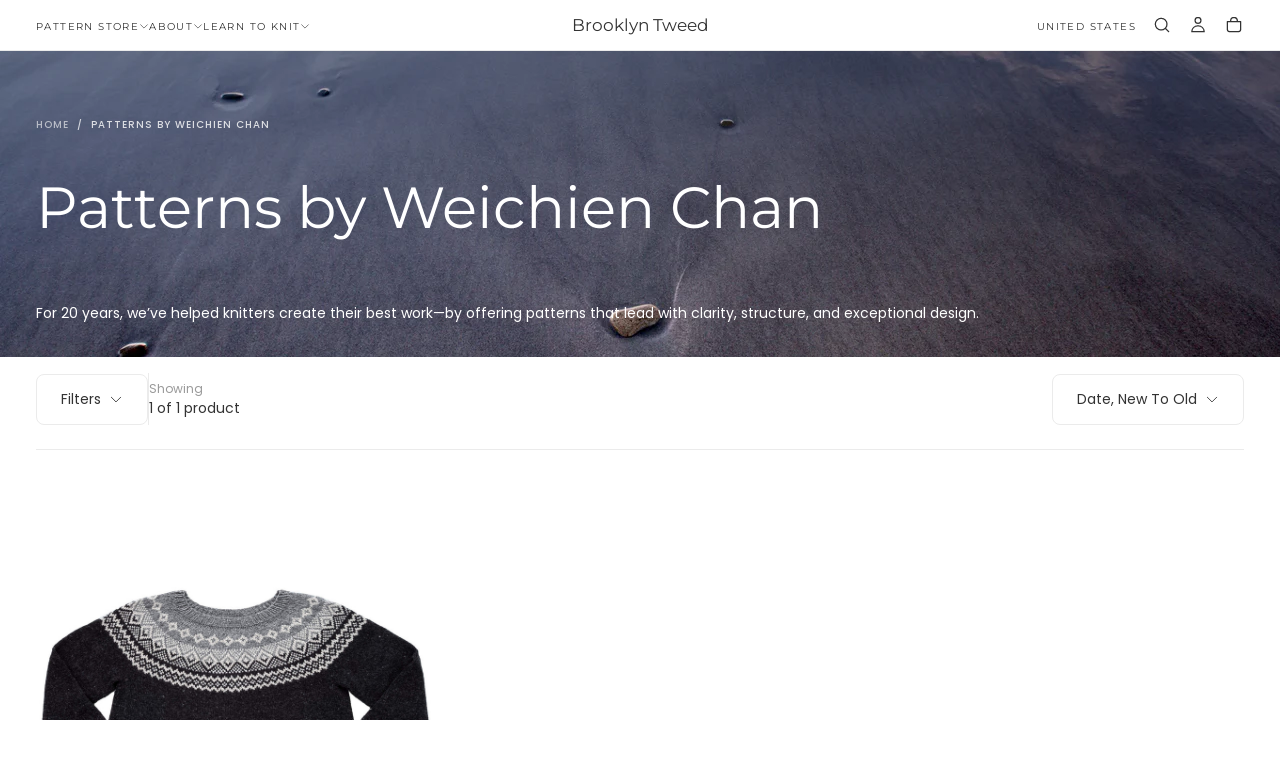

--- FILE ---
content_type: text/css
request_url: https://brooklyntweed.com/cdn/shop/t/334/assets/section-page-banner.css?v=62368761425239924771749744119
body_size: -163
content:
.section-page-banner{position:relative}.section-page-banner>div{width:100%;min-height:var(--section-height);display:flex;flex-direction:column;align-items:var(--section-content-alignment, center);justify-content:var(--section-content-position, center)}.section-page-banner:has(.media-position--background)>div{height:var(--section-height)}.section-page-banner .container{display:flex;flex-direction:column;align-items:var(--section-content-alignment, center);text-align:var(--section-content-alignment, center);gap:calc(var(--section-spacing-unit-size) * 1.5);background-color:rgb(var(--color-background));height:100%}.section-page-banner .container .rte ul,.section-page-banner .container .rte ol{text-align:start;display:flex;flex-direction:column;align-items:var(--section-content-alignment)}.section-page-banner__content{display:inherit;flex-direction:inherit;align-items:inherit;max-width:100%;align-items:var(--section-content-alignment, center)}.template--collection .section-height--auto:has(.breadcrumbs) .section-page-banner__content{margin-block-start:var(--spacing-3)}@media screen and (max-width: 749px){.section-page-banner .container{overflow:hidden}}@media screen and (min-width: 750px){.template--collection .section-height--auto:has(.breadcrumbs) .section-page-banner__content{margin-block-start:var(--spacing-4)}}@media screen and (min-width: 1280px){.section-page-banner__group.max-w-narrower .section-page-banner .content{max-width:70%}}.media-position--top .media,.media-position--bottom .media{display:flex;justify-content:center;align-self:var(--section-content-alignment, center);background-color:transparent}.media-position--top .media{order:-1}.media-position--bottom .media{order:1}.media-position--top img,.media-position--bottom img{width:auto}.media-position--background .section-page-banner__content{position:relative;z-index:2}.section-page-banner .section__heading{color:rgba(var(--color-heading-text),1)}.breadcrumbs+.section__heading{margin-block-start:calc(var(--section-spacing-unit-size) * 1)}.section-page-banner__text{color:rgb(var(--color-foreground));margin-block-start:calc(var(--spacing-unit-size) * 1.5);align-items:inherit}.section-page-banner__text p:last-child{margin-block-end:0}.section-page-banner__text p:first-child{margin-block-start:0}.section-page-banner__menu{max-width:100%;overflow:hidden}.section-page-banner__menu .menu.menu--horizontal:has(*){display:flex;justify-content:start;gap:calc(var(--spacing-unit-size) * .5);margin-block-start:calc(var(--spacing-unit-size) * 3);overflow:scroll}.section-page-banner__menu .menu.menu--horizontal .menu__item a{white-space:nowrap}
/*# sourceMappingURL=/cdn/shop/t/334/assets/section-page-banner.css.map?v=62368761425239924771749744119 */


--- FILE ---
content_type: text/css
request_url: https://brooklyntweed.com/cdn/shop/t/334/assets/component-custom-select.css?v=21167919033151822271749744119
body_size: -204
content:
custom-select{display:block}.custom-select__wrapper{--btn-padding: 1.45rem 1.5rem;position:relative;color:rgb(var(--color-heading-text));font-size:var(--font-size-static-sm);line-height:var(--line-height-static-md)}.custom-select.is-expanded .custom-select__btn{border-color:rgba(var(--color-border),var(--alpha-border));border-block-end-color:transparent}.custom-select.is-expanded .custom-select__dropdown{transition-duration:0s,var(--duration-short);visibility:inherit;opacity:1;overflow:hidden}.custom-select__btn{-webkit-user-select:none;user-select:none;position:relative;z-index:4;color:rgb(var(--color-foreground));display:flex;align-items:center;justify-content:center;width:100%;background-color:rgb(var(--color-background));padding:var(--btn-padding);border:.1rem solid rgba(var(--color-border),var(--alpha-border));transition:color var(--duration-default),background-color var(--duration-default),border-color var(--duration-default)}.facets__actions-button svg,.custom-select__btn svg{margin-inline-start:var(--spacing-2)}.custom-select__btn:disabled{pointer-events:none;border-color:var(--color-heading-text);background-color:rgba(var(--color-border),var(--alpha-border))}.custom-select__dropdown{position:absolute;z-index:3;inset-block-start:100%;inset-inline-end:0;min-width:100%;border:.1rem solid rgba(var(--color-border),var(--alpha-border));border-block-start:none;background-color:rgb(var(--color-background));visibility:hidden;opacity:0;transition:visibility var(--duration-short),opacity var(--duration-short)}.custom-select__option{-webkit-user-select:none;user-select:none;display:block;width:100%;padding:var(--btn-padding)}.custom-select__option.is-selected{background-color:rgba(var(--color-border),.25)}@media (hover: hover){.custom-select__btn:hover{color:currentColor;border-color:transparent}.custom-select__option:hover{background-color:rgba(var(--color-border),.5)}}
/*# sourceMappingURL=/cdn/shop/t/334/assets/component-custom-select.css.map?v=21167919033151822271749744119 */


--- FILE ---
content_type: text/javascript
request_url: https://brooklyntweed.com/cdn/shop/t/334/assets/newsletter-popup.js?v=85381349846004875441749744119
body_size: -192
content:
class NewsletterPopup extends ModalDialog{constructor(){super(),this.init(),this.attachEventListeners()}attachEventListeners(){this.buttonClose=this.querySelector(".js-button-close"),this.buttonClose.addEventListener("click",this.closeNewsletter.bind(this)),this.form&&this.form.addEventListener("submit",this.onSubscribe.bind(this))}init(){this.delay=this.dataset.delay*1e3,this.closed=getCookie("newsletter-closed"),this.subscribed=getCookie("newsletter-subscribed"),this.form=this.querySelector(".js-form"),this.ageVerificationPopup=document.querySelector("age-verification-popup")}closeNewsletter(){setCookie("newsletter-closed","true"),this.hide()}connectedCallback(){if(Shopify.designMode){this.dataset.openInDesignMode==="true"&&this.show();return}this.handlePopupVisibility()}handlePopupVisibility(){getCookie("age-verified")!=="true"&&this.ageVerificationPopup?this.handleAgeVerificationPopup():this.showPopupWithDelay()}handleAgeVerificationPopup(){let prevClassState=this.classList.contains("newsletter-popup-is-hidden");new MutationObserver(mutations=>{const mutation=mutations[0];if(mutation.attributeName!=="class")return;const currentClassState=mutation.target.classList.contains("newsletter-popup-is-hidden");prevClassState!==currentClassState&&(prevClassState=currentClassState,currentClassState||this.showPopupWithDelay())}).observe(this,{attributes:!0})}showPopupWithDelay(){setTimeout(()=>{this.closed!=="true"&&this.subscribed!=="true"&&this.show()},this.delay)}onSubscribe(){setCookie("newsletter-subscribed","true"),this.hide()}}customElements.define("newsletter-popup",NewsletterPopup);
//# sourceMappingURL=/cdn/shop/t/334/assets/newsletter-popup.js.map?v=85381349846004875441749744119
